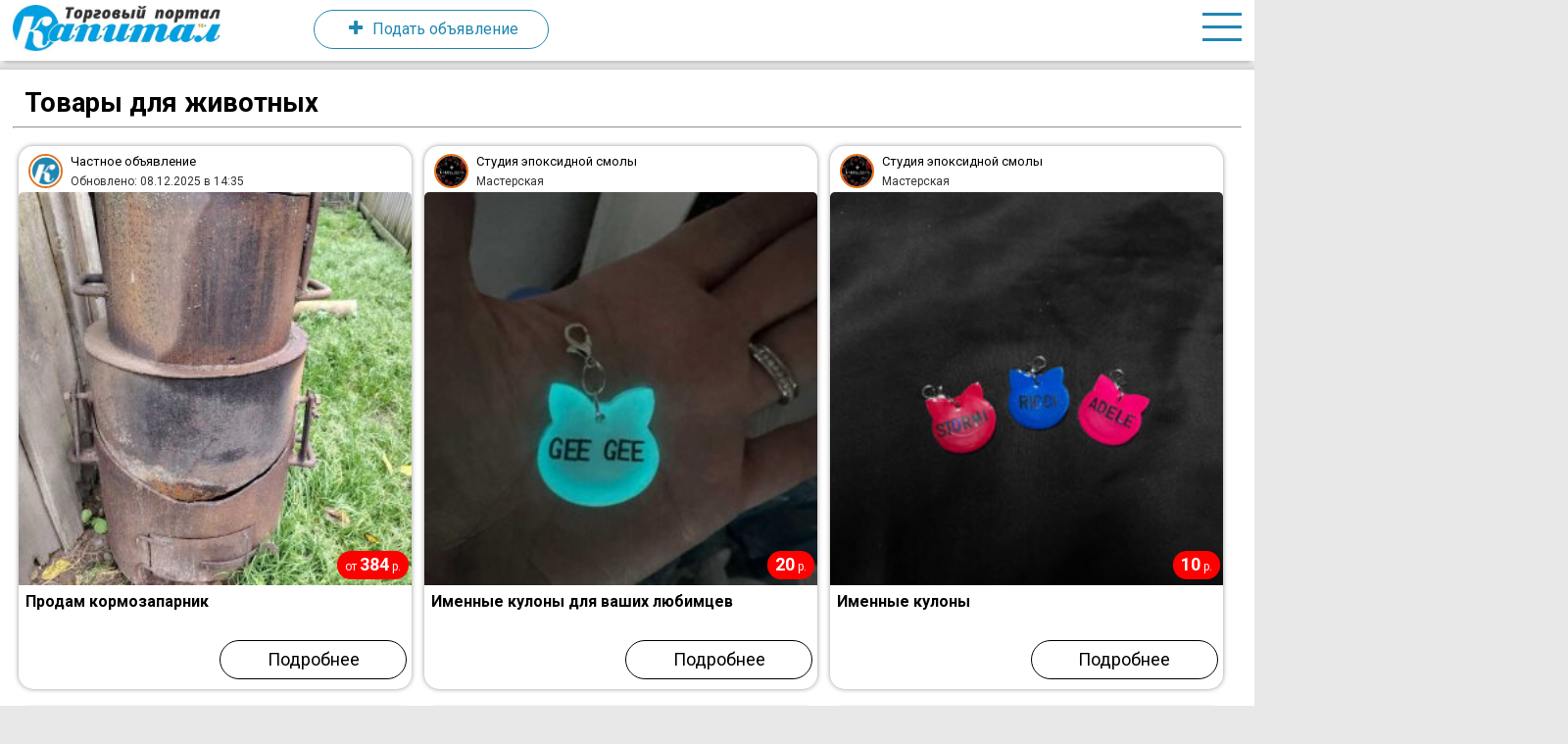

--- FILE ---
content_type: text/html; charset=UTF-8
request_url: https://capital-market.by/kategoriya/zootovary
body_size: 15673
content:
<!DOCTYPE html>
<html lang="ru-RU">
<head>
<meta http-equiv="Content-Type" content="text/html; charset=UTF-8"/>
<meta name="fd820c9f526dbae9781269259eefccab" content="cb1628b114efb0440226b35a0de6309b">	
 




<meta name="viewport" content="width=device-width, initial-scale=1.0, user-scalable=yes">
<meta name="HandheldFriendly" content="true"/>
<meta name="MobileOptimized" content="320"/>   
<link rel="preconnect" href="https://fonts.gstatic.com">

	<link rel='stylesheet' href="https://capital-market.by/content/themes/e-market/style.css?ver=0.7.0.4" type='text/css' media='all' />

  <link rel="stylesheet" data-href="https://fonts.googleapis.com/css2?family=Inter:wght@400;500;600;700;800&amp;display=swap">

<!-- Manifest added by SuperPWA - Progressive Web Apps Plugin For WordPress -->
<link rel="manifest" href="/superpwa-manifest-nginx.json">
<meta name="theme-color" content="#ffffff">
<!-- / SuperPWA.com -->
<meta name='robots' content='index, follow, max-image-preview:large, max-snippet:-1, max-video-preview:-1' />
	<style>img:is([sizes="auto" i], [sizes^="auto," i]) { contain-intrinsic-size: 3000px 1500px }</style>
	
	<!-- This site is optimized with the Yoast SEO plugin v26.3 - https://yoast.com/wordpress/plugins/seo/ -->
	<title>Товары для животных  - Капитал - Торговый портал Слуцка</title>
	<meta name="description" content="Товары и услуги Слуцк. Вся информация в одном месте!" />
	<link rel="canonical" href="https://capital-market.by/kategoriya/zootovary" />
	<meta name="twitter:card" content="summary_large_image" />
	<meta name="twitter:title" content="Актуальные цены, акции и скидки в Слуцке и регионе" />
	<meta name="twitter:description" content="Товары и услуги Слуцк. Вся информация в одном месте!" />
	<meta name="twitter:image" content="https://capital-market.by/content/uploads/2020/11/Kapital-torgovyj-portal-g.-Slutska..jpg" />
	<meta name="twitter:label1" content="Примерное время для чтения" />
	<meta name="twitter:data1" content="1 минута" />
	<script type="application/ld+json" class="yoast-schema-graph">{"@context":"https://schema.org","@graph":[{"@type":"WebPage","@id":"https://capital-market.by/kategoriya","url":"https://capital-market.by/kategoriya","name":"Актуальные цены, акции и скидки в Слуцке и регионе","isPartOf":{"@id":"https://capital-market.by/#website"},"primaryImageOfPage":{"@id":"https://capital-market.by/kategoriya#primaryimage"},"image":{"@id":"https://capital-market.by/kategoriya#primaryimage"},"thumbnailUrl":"https://capital-market.by/content/uploads/2020/11/Kapital-torgovyj-portal-g.-Slutska..jpg","datePublished":"2018-05-24T19:06:41+00:00","dateModified":"2023-06-12T11:24:30+00:00","description":"Товары и услуги Слуцк. Вся информация в одном месте!","breadcrumb":{"@id":"https://capital-market.by/kategoriya#breadcrumb"},"inLanguage":"ru-RU","potentialAction":[{"@type":"ReadAction","target":["https://capital-market.by/kategoriya"]}]},{"@type":"ImageObject","inLanguage":"ru-RU","@id":"https://capital-market.by/kategoriya#primaryimage","url":"https://capital-market.by/content/uploads/2020/11/Kapital-torgovyj-portal-g.-Slutska..jpg","contentUrl":"https://capital-market.by/content/uploads/2020/11/Kapital-torgovyj-portal-g.-Slutska..jpg","width":1200,"height":800},{"@type":"BreadcrumbList","@id":"https://capital-market.by/kategoriya#breadcrumb","itemListElement":[{"@type":"ListItem","position":1,"name":"Главная страница","item":"https://capital-market.by/"},{"@type":"ListItem","position":2,"name":"Категория объявления"}]},{"@type":"WebSite","@id":"https://capital-market.by/#website","url":"https://capital-market.by/","name":"Капитал - Торговый портал Слуцка","description":"Товары, услуги и цены в Слуцке","publisher":{"@id":"https://capital-market.by/#organization"},"potentialAction":[{"@type":"SearchAction","target":{"@type":"EntryPoint","urlTemplate":"https://capital-market.by/?s={search_term_string}"},"query-input":{"@type":"PropertyValueSpecification","valueRequired":true,"valueName":"search_term_string"}}],"inLanguage":"ru-RU"},{"@type":"Organization","@id":"https://capital-market.by/#organization","name":"Капитал","url":"https://capital-market.by/","logo":{"@type":"ImageObject","inLanguage":"ru-RU","@id":"https://capital-market.by/#/schema/logo/image/","url":"https://capital-market.by/content/uploads/2019/09/capital-market-logo.png?v=1684695888","contentUrl":"https://capital-market.by/content/uploads/2019/09/capital-market-logo.png?v=1684695888","width":500,"height":108,"caption":"Капитал"},"image":{"@id":"https://capital-market.by/#/schema/logo/image/"}}]}</script>
	<!-- / Yoast SEO plugin. -->


<link rel='dns-prefetch' href='//fonts.googleapis.com' />
<script type="text/javascript">
/* <![CDATA[ */
window._wpemojiSettings = {"baseUrl":"https:\/\/s.w.org\/images\/core\/emoji\/16.0.1\/72x72\/","ext":".png","svgUrl":"https:\/\/s.w.org\/images\/core\/emoji\/16.0.1\/svg\/","svgExt":".svg","source":{"concatemoji":"https:\/\/capital-market.by\/wp-includes\/js\/wp-emoji-release.min.js?ver=6.8.3"}};
/*! This file is auto-generated */
!function(s,n){var o,i,e;function c(e){try{var t={supportTests:e,timestamp:(new Date).valueOf()};sessionStorage.setItem(o,JSON.stringify(t))}catch(e){}}function p(e,t,n){e.clearRect(0,0,e.canvas.width,e.canvas.height),e.fillText(t,0,0);var t=new Uint32Array(e.getImageData(0,0,e.canvas.width,e.canvas.height).data),a=(e.clearRect(0,0,e.canvas.width,e.canvas.height),e.fillText(n,0,0),new Uint32Array(e.getImageData(0,0,e.canvas.width,e.canvas.height).data));return t.every(function(e,t){return e===a[t]})}function u(e,t){e.clearRect(0,0,e.canvas.width,e.canvas.height),e.fillText(t,0,0);for(var n=e.getImageData(16,16,1,1),a=0;a<n.data.length;a++)if(0!==n.data[a])return!1;return!0}function f(e,t,n,a){switch(t){case"flag":return n(e,"\ud83c\udff3\ufe0f\u200d\u26a7\ufe0f","\ud83c\udff3\ufe0f\u200b\u26a7\ufe0f")?!1:!n(e,"\ud83c\udde8\ud83c\uddf6","\ud83c\udde8\u200b\ud83c\uddf6")&&!n(e,"\ud83c\udff4\udb40\udc67\udb40\udc62\udb40\udc65\udb40\udc6e\udb40\udc67\udb40\udc7f","\ud83c\udff4\u200b\udb40\udc67\u200b\udb40\udc62\u200b\udb40\udc65\u200b\udb40\udc6e\u200b\udb40\udc67\u200b\udb40\udc7f");case"emoji":return!a(e,"\ud83e\udedf")}return!1}function g(e,t,n,a){var r="undefined"!=typeof WorkerGlobalScope&&self instanceof WorkerGlobalScope?new OffscreenCanvas(300,150):s.createElement("canvas"),o=r.getContext("2d",{willReadFrequently:!0}),i=(o.textBaseline="top",o.font="600 32px Arial",{});return e.forEach(function(e){i[e]=t(o,e,n,a)}),i}function t(e){var t=s.createElement("script");t.src=e,t.defer=!0,s.head.appendChild(t)}"undefined"!=typeof Promise&&(o="wpEmojiSettingsSupports",i=["flag","emoji"],n.supports={everything:!0,everythingExceptFlag:!0},e=new Promise(function(e){s.addEventListener("DOMContentLoaded",e,{once:!0})}),new Promise(function(t){var n=function(){try{var e=JSON.parse(sessionStorage.getItem(o));if("object"==typeof e&&"number"==typeof e.timestamp&&(new Date).valueOf()<e.timestamp+604800&&"object"==typeof e.supportTests)return e.supportTests}catch(e){}return null}();if(!n){if("undefined"!=typeof Worker&&"undefined"!=typeof OffscreenCanvas&&"undefined"!=typeof URL&&URL.createObjectURL&&"undefined"!=typeof Blob)try{var e="postMessage("+g.toString()+"("+[JSON.stringify(i),f.toString(),p.toString(),u.toString()].join(",")+"));",a=new Blob([e],{type:"text/javascript"}),r=new Worker(URL.createObjectURL(a),{name:"wpTestEmojiSupports"});return void(r.onmessage=function(e){c(n=e.data),r.terminate(),t(n)})}catch(e){}c(n=g(i,f,p,u))}t(n)}).then(function(e){for(var t in e)n.supports[t]=e[t],n.supports.everything=n.supports.everything&&n.supports[t],"flag"!==t&&(n.supports.everythingExceptFlag=n.supports.everythingExceptFlag&&n.supports[t]);n.supports.everythingExceptFlag=n.supports.everythingExceptFlag&&!n.supports.flag,n.DOMReady=!1,n.readyCallback=function(){n.DOMReady=!0}}).then(function(){return e}).then(function(){var e;n.supports.everything||(n.readyCallback(),(e=n.source||{}).concatemoji?t(e.concatemoji):e.wpemoji&&e.twemoji&&(t(e.twemoji),t(e.wpemoji)))}))}((window,document),window._wpemojiSettings);
/* ]]> */
</script>
<link rel='stylesheet' id='dashicons-css' href='https://capital-market.by/wp-includes/css/dashicons.min.css?ver=6.8.3' type='text/css' media='all' />
<link rel='stylesheet' id='post-views-counter-frontend-css' href='https://capital-market.by/content/plugins/post-views-counter/css/frontend.min.css?ver=1.5.7' type='text/css' media='all' />
<style id='wp-emoji-styles-inline-css' type='text/css'>

	img.wp-smiley, img.emoji {
		display: inline !important;
		border: none !important;
		box-shadow: none !important;
		height: 1em !important;
		width: 1em !important;
		margin: 0 0.07em !important;
		vertical-align: -0.1em !important;
		background: none !important;
		padding: 0 !important;
	}
</style>
<link rel='stylesheet' id='wp-block-library-css' href='https://capital-market.by/wp-includes/css/dist/block-library/style.min.css?ver=6.8.3' type='text/css' media='all' />
<style id='classic-theme-styles-inline-css' type='text/css'>
/*! This file is auto-generated */
.wp-block-button__link{color:#fff;background-color:#32373c;border-radius:9999px;box-shadow:none;text-decoration:none;padding:calc(.667em + 2px) calc(1.333em + 2px);font-size:1.125em}.wp-block-file__button{background:#32373c;color:#fff;text-decoration:none}
</style>
<style id='global-styles-inline-css' type='text/css'>
:root{--wp--preset--aspect-ratio--square: 1;--wp--preset--aspect-ratio--4-3: 4/3;--wp--preset--aspect-ratio--3-4: 3/4;--wp--preset--aspect-ratio--3-2: 3/2;--wp--preset--aspect-ratio--2-3: 2/3;--wp--preset--aspect-ratio--16-9: 16/9;--wp--preset--aspect-ratio--9-16: 9/16;--wp--preset--color--black: #000000;--wp--preset--color--cyan-bluish-gray: #abb8c3;--wp--preset--color--white: #ffffff;--wp--preset--color--pale-pink: #f78da7;--wp--preset--color--vivid-red: #cf2e2e;--wp--preset--color--luminous-vivid-orange: #ff6900;--wp--preset--color--luminous-vivid-amber: #fcb900;--wp--preset--color--light-green-cyan: #7bdcb5;--wp--preset--color--vivid-green-cyan: #00d084;--wp--preset--color--pale-cyan-blue: #8ed1fc;--wp--preset--color--vivid-cyan-blue: #0693e3;--wp--preset--color--vivid-purple: #9b51e0;--wp--preset--gradient--vivid-cyan-blue-to-vivid-purple: linear-gradient(135deg,rgba(6,147,227,1) 0%,rgb(155,81,224) 100%);--wp--preset--gradient--light-green-cyan-to-vivid-green-cyan: linear-gradient(135deg,rgb(122,220,180) 0%,rgb(0,208,130) 100%);--wp--preset--gradient--luminous-vivid-amber-to-luminous-vivid-orange: linear-gradient(135deg,rgba(252,185,0,1) 0%,rgba(255,105,0,1) 100%);--wp--preset--gradient--luminous-vivid-orange-to-vivid-red: linear-gradient(135deg,rgba(255,105,0,1) 0%,rgb(207,46,46) 100%);--wp--preset--gradient--very-light-gray-to-cyan-bluish-gray: linear-gradient(135deg,rgb(238,238,238) 0%,rgb(169,184,195) 100%);--wp--preset--gradient--cool-to-warm-spectrum: linear-gradient(135deg,rgb(74,234,220) 0%,rgb(151,120,209) 20%,rgb(207,42,186) 40%,rgb(238,44,130) 60%,rgb(251,105,98) 80%,rgb(254,248,76) 100%);--wp--preset--gradient--blush-light-purple: linear-gradient(135deg,rgb(255,206,236) 0%,rgb(152,150,240) 100%);--wp--preset--gradient--blush-bordeaux: linear-gradient(135deg,rgb(254,205,165) 0%,rgb(254,45,45) 50%,rgb(107,0,62) 100%);--wp--preset--gradient--luminous-dusk: linear-gradient(135deg,rgb(255,203,112) 0%,rgb(199,81,192) 50%,rgb(65,88,208) 100%);--wp--preset--gradient--pale-ocean: linear-gradient(135deg,rgb(255,245,203) 0%,rgb(182,227,212) 50%,rgb(51,167,181) 100%);--wp--preset--gradient--electric-grass: linear-gradient(135deg,rgb(202,248,128) 0%,rgb(113,206,126) 100%);--wp--preset--gradient--midnight: linear-gradient(135deg,rgb(2,3,129) 0%,rgb(40,116,252) 100%);--wp--preset--font-size--small: 13px;--wp--preset--font-size--medium: 20px;--wp--preset--font-size--large: 36px;--wp--preset--font-size--x-large: 42px;--wp--preset--spacing--20: 0.44rem;--wp--preset--spacing--30: 0.67rem;--wp--preset--spacing--40: 1rem;--wp--preset--spacing--50: 1.5rem;--wp--preset--spacing--60: 2.25rem;--wp--preset--spacing--70: 3.38rem;--wp--preset--spacing--80: 5.06rem;--wp--preset--shadow--natural: 6px 6px 9px rgba(0, 0, 0, 0.2);--wp--preset--shadow--deep: 12px 12px 50px rgba(0, 0, 0, 0.4);--wp--preset--shadow--sharp: 6px 6px 0px rgba(0, 0, 0, 0.2);--wp--preset--shadow--outlined: 6px 6px 0px -3px rgba(255, 255, 255, 1), 6px 6px rgba(0, 0, 0, 1);--wp--preset--shadow--crisp: 6px 6px 0px rgba(0, 0, 0, 1);}:where(.is-layout-flex){gap: 0.5em;}:where(.is-layout-grid){gap: 0.5em;}body .is-layout-flex{display: flex;}.is-layout-flex{flex-wrap: wrap;align-items: center;}.is-layout-flex > :is(*, div){margin: 0;}body .is-layout-grid{display: grid;}.is-layout-grid > :is(*, div){margin: 0;}:where(.wp-block-columns.is-layout-flex){gap: 2em;}:where(.wp-block-columns.is-layout-grid){gap: 2em;}:where(.wp-block-post-template.is-layout-flex){gap: 1.25em;}:where(.wp-block-post-template.is-layout-grid){gap: 1.25em;}.has-black-color{color: var(--wp--preset--color--black) !important;}.has-cyan-bluish-gray-color{color: var(--wp--preset--color--cyan-bluish-gray) !important;}.has-white-color{color: var(--wp--preset--color--white) !important;}.has-pale-pink-color{color: var(--wp--preset--color--pale-pink) !important;}.has-vivid-red-color{color: var(--wp--preset--color--vivid-red) !important;}.has-luminous-vivid-orange-color{color: var(--wp--preset--color--luminous-vivid-orange) !important;}.has-luminous-vivid-amber-color{color: var(--wp--preset--color--luminous-vivid-amber) !important;}.has-light-green-cyan-color{color: var(--wp--preset--color--light-green-cyan) !important;}.has-vivid-green-cyan-color{color: var(--wp--preset--color--vivid-green-cyan) !important;}.has-pale-cyan-blue-color{color: var(--wp--preset--color--pale-cyan-blue) !important;}.has-vivid-cyan-blue-color{color: var(--wp--preset--color--vivid-cyan-blue) !important;}.has-vivid-purple-color{color: var(--wp--preset--color--vivid-purple) !important;}.has-black-background-color{background-color: var(--wp--preset--color--black) !important;}.has-cyan-bluish-gray-background-color{background-color: var(--wp--preset--color--cyan-bluish-gray) !important;}.has-white-background-color{background-color: var(--wp--preset--color--white) !important;}.has-pale-pink-background-color{background-color: var(--wp--preset--color--pale-pink) !important;}.has-vivid-red-background-color{background-color: var(--wp--preset--color--vivid-red) !important;}.has-luminous-vivid-orange-background-color{background-color: var(--wp--preset--color--luminous-vivid-orange) !important;}.has-luminous-vivid-amber-background-color{background-color: var(--wp--preset--color--luminous-vivid-amber) !important;}.has-light-green-cyan-background-color{background-color: var(--wp--preset--color--light-green-cyan) !important;}.has-vivid-green-cyan-background-color{background-color: var(--wp--preset--color--vivid-green-cyan) !important;}.has-pale-cyan-blue-background-color{background-color: var(--wp--preset--color--pale-cyan-blue) !important;}.has-vivid-cyan-blue-background-color{background-color: var(--wp--preset--color--vivid-cyan-blue) !important;}.has-vivid-purple-background-color{background-color: var(--wp--preset--color--vivid-purple) !important;}.has-black-border-color{border-color: var(--wp--preset--color--black) !important;}.has-cyan-bluish-gray-border-color{border-color: var(--wp--preset--color--cyan-bluish-gray) !important;}.has-white-border-color{border-color: var(--wp--preset--color--white) !important;}.has-pale-pink-border-color{border-color: var(--wp--preset--color--pale-pink) !important;}.has-vivid-red-border-color{border-color: var(--wp--preset--color--vivid-red) !important;}.has-luminous-vivid-orange-border-color{border-color: var(--wp--preset--color--luminous-vivid-orange) !important;}.has-luminous-vivid-amber-border-color{border-color: var(--wp--preset--color--luminous-vivid-amber) !important;}.has-light-green-cyan-border-color{border-color: var(--wp--preset--color--light-green-cyan) !important;}.has-vivid-green-cyan-border-color{border-color: var(--wp--preset--color--vivid-green-cyan) !important;}.has-pale-cyan-blue-border-color{border-color: var(--wp--preset--color--pale-cyan-blue) !important;}.has-vivid-cyan-blue-border-color{border-color: var(--wp--preset--color--vivid-cyan-blue) !important;}.has-vivid-purple-border-color{border-color: var(--wp--preset--color--vivid-purple) !important;}.has-vivid-cyan-blue-to-vivid-purple-gradient-background{background: var(--wp--preset--gradient--vivid-cyan-blue-to-vivid-purple) !important;}.has-light-green-cyan-to-vivid-green-cyan-gradient-background{background: var(--wp--preset--gradient--light-green-cyan-to-vivid-green-cyan) !important;}.has-luminous-vivid-amber-to-luminous-vivid-orange-gradient-background{background: var(--wp--preset--gradient--luminous-vivid-amber-to-luminous-vivid-orange) !important;}.has-luminous-vivid-orange-to-vivid-red-gradient-background{background: var(--wp--preset--gradient--luminous-vivid-orange-to-vivid-red) !important;}.has-very-light-gray-to-cyan-bluish-gray-gradient-background{background: var(--wp--preset--gradient--very-light-gray-to-cyan-bluish-gray) !important;}.has-cool-to-warm-spectrum-gradient-background{background: var(--wp--preset--gradient--cool-to-warm-spectrum) !important;}.has-blush-light-purple-gradient-background{background: var(--wp--preset--gradient--blush-light-purple) !important;}.has-blush-bordeaux-gradient-background{background: var(--wp--preset--gradient--blush-bordeaux) !important;}.has-luminous-dusk-gradient-background{background: var(--wp--preset--gradient--luminous-dusk) !important;}.has-pale-ocean-gradient-background{background: var(--wp--preset--gradient--pale-ocean) !important;}.has-electric-grass-gradient-background{background: var(--wp--preset--gradient--electric-grass) !important;}.has-midnight-gradient-background{background: var(--wp--preset--gradient--midnight) !important;}.has-small-font-size{font-size: var(--wp--preset--font-size--small) !important;}.has-medium-font-size{font-size: var(--wp--preset--font-size--medium) !important;}.has-large-font-size{font-size: var(--wp--preset--font-size--large) !important;}.has-x-large-font-size{font-size: var(--wp--preset--font-size--x-large) !important;}
:where(.wp-block-post-template.is-layout-flex){gap: 1.25em;}:where(.wp-block-post-template.is-layout-grid){gap: 1.25em;}
:where(.wp-block-columns.is-layout-flex){gap: 2em;}:where(.wp-block-columns.is-layout-grid){gap: 2em;}
:root :where(.wp-block-pullquote){font-size: 1.5em;line-height: 1.6;}
</style>
<link rel='stylesheet' id='contact-form-7-css' href='https://capital-market.by/content/plugins/contact-form-7/includes/css/styles.css?ver=6.1.3' type='text/css' media='all' />
<link rel='stylesheet' id='wp-post-modal-css' href='https://capital-market.by/content/plugins/wp-post-modal/public/css/wp-post-modal-public.css?ver=1.0.0' type='text/css' media='all' />
<link rel='stylesheet' id='wrcptfront-css' href='https://capital-market.by/content/plugins/wrc-pricing-tables/assets/css/wrcpt-front.css?ver=2.5' type='text/css' media='all' />
<link rel='stylesheet' id='googleFonts-css' href='//fonts.googleapis.com/css2?family=Roboto%3Awght%40400%3B700&#038;display=swap&#038;ver=2.5' type='text/css' media='all' />
<script type="text/javascript" src="https://capital-market.by/wp-includes/js/jquery/jquery.min.js?ver=3.7.1" id="jquery-core-js"></script>
<script type="text/javascript" src="https://capital-market.by/wp-includes/js/jquery/jquery-migrate.min.js?ver=3.4.1" id="jquery-migrate-js"></script>
<script type="text/javascript" id="wp-post-modal-js-extra">
/* <![CDATA[ */
var fromPHP = {"pluginUrl":"https:\/\/capital-market.by\/content\/plugins\/wp-post-modal\/public\/","breakpoint":"0","styled":"1","disableScrolling":"1","loader":"1","ajax_url":"https:\/\/capital-market.by\/wp-admin\/admin-ajax.php","siteUrl":"https:\/\/capital-market.by","restMethod":"","iframe":"","urlState":"1","containerID":"#modal-ready","modalLinkClass":"modal-link","isAdmin":"","customizing":""};
/* ]]> */
</script>
<script type="text/javascript" src="https://capital-market.by/content/plugins/wp-post-modal/public/js/wp-post-modal-public.js?ver=1.0.0" id="wp-post-modal-js"></script>
<link rel="https://api.w.org/" href="https://capital-market.by/wp-json/" /><link rel="alternate" title="JSON" type="application/json" href="https://capital-market.by/wp-json/wp/v2/pages/9" /><link rel="EditURI" type="application/rsd+xml" title="RSD" href="https://capital-market.by/xmlrpc.php?rsd" />
<meta name="generator" content="WordPress 6.8.3" />
<link rel='shortlink' href='https://capital-market.by/?p=9' />
<link rel="alternate" title="oEmbed (JSON)" type="application/json+oembed" href="https://capital-market.by/wp-json/oembed/1.0/embed?url=https%3A%2F%2Fcapital-market.by%2Fkategoriya" />
<link rel="alternate" title="oEmbed (XML)" type="text/xml+oembed" href="https://capital-market.by/wp-json/oembed/1.0/embed?url=https%3A%2F%2Fcapital-market.by%2Fkategoriya&#038;format=xml" />
<meta name="viewport" content="width=device-width, initial-scale=1, maximum-scale=1"><link rel="icon" href="https://capital-market.by/content/uploads/2018/05/cropped-icon-32x32.png" sizes="32x32" />
<link rel="icon" href="https://capital-market.by/content/uploads/2018/05/cropped-icon-192x192.png" sizes="192x192" />
<link rel="apple-touch-icon" href="https://capital-market.by/content/uploads/2018/05/cropped-icon-180x180.png" />
<meta name="msapplication-TileImage" content="https://capital-market.by/content/uploads/2018/05/cropped-icon-270x270.png" />



<meta property="og:locale" content="ru_RU" />
<meta property="og:type" content="article" />
<meta property="og:title" content='Товары для животных - Торговый портал Слуцка - Капитал"' />
 <meta property="og:description" content='' />


  <meta property="og:image" content="https://capital-market.by/content/themes/e-market/img/k.jpg" />
  <link rel="image_src" href="https://capital-market.by/content/themes/e-market/img/k.jpg"/>
  <meta property="og:site_name" content='Капитал Слуцк' />
  <meta property="og:url" content="" />

<meta name="twitter:card" content="summary_large_image" />
  <meta name="twitter:title" content='Товары для животных - Торговый портал Слуцка - Капитал"' />
  <meta name="twitter:image" content='https://capital-market.by/content/themes/e-market/img/k.jpg' />

  <meta name="verify-admitad" content="426ef6e5fb" />
  <meta name="yandex-verification" content="6c2e488cba0c017f" />
<link rel="apple-touch-icon" sizes="180x180" href="/apple-touch-icon.png">
<link rel="icon" type="image/png" sizes="32x32" href="/favicon-32x32.png">
<link rel="icon" type="image/png" sizes="16x16" href="/favicon-16x16.png">



<script>
function toggleFunction(x) {
  x.classList.toggle("change");
}
</script>

<script src="https://yastatic.net/share2/share.js" async></script>

</head>
<body class=" customize-support">
  <div class=header-bg></div>
  <div class="site-wrapper">
<header>
<div class="logo"><a href="/" title="Бесплатные объявления в Слуцке"><img alt="Капитал Слуцк" src="https://capital-market.by/content/themes/e-market/img/kapital.jpg"></a>
      </div>       



<a class="desktop js-open-modal" href="#" data-modal="modal_add_new_item" ><div id="add-button"><i class="f-icon icon-plus">&#xe822;</i> <span class="text">Подать <span class="large-desktop" >объявление</span></span></div></a>
      
<div id="menu-toggle"  onclick="toggleFunction(this)"><div class="bar1"></div>
  <div class="bar2"></div>
  <div class="bar3"></div></div>

<div class="header-user-login mobile"><a rel="nofollow" href="https://capital-market.by/vhod">Вход</a></span></div>






</header>

<div id='margin-block'></div>






<div class="sidebar" style="top: -1300px;">
  <div class="sidebar-wrapper">
    <span class="sidebar-title">

    </span>





<nav >

    
                 <div class="menu-main-menu-container"><ul id="menu-main-menu" class="main-menu"><li id="menu-item-46420" class="menu-item menu-item-type-custom menu-item-object-custom menu-item-home menu-item-46420"><a href="https://capital-market.by">На главную</a></li>
<li id="menu-item-46419" class="menu-item menu-item-type-custom menu-item-object-custom menu-item-46419"><a href="https://capital-market.by/new">+ Подать объявление</a></li>
<li id="menu-item-31970" class="menu-item menu-item-type-custom menu-item-object-custom menu-item-has-children menu-item-31970"><a href="#">Справочник ▼</a>
<ul class="sub-menu">
	<li id="menu-item-28770" class="menu-item menu-item-type-taxonomy menu-item-object-catalog menu-item-28770"><a href="https://capital-market.by/catalog/avto">Авто</a></li>
	<li id="menu-item-28773" class="menu-item menu-item-type-taxonomy menu-item-object-catalog menu-item-28773"><a href="https://capital-market.by/catalog/bytovye-uslugi">Бытовые услуги</a></li>
	<li id="menu-item-28771" class="menu-item menu-item-type-taxonomy menu-item-object-catalog menu-item-28771"><a href="https://capital-market.by/catalog/bytovaya-tehnika">Бытовая техника и электроника</a></li>
	<li id="menu-item-29431" class="menu-item menu-item-type-taxonomy menu-item-object-catalog menu-item-29431"><a href="https://capital-market.by/catalog/dlya-domashnih-zhivotnyh">Для домашних животных</a></li>
	<li id="menu-item-28774" class="menu-item menu-item-type-taxonomy menu-item-object-catalog menu-item-28774"><a href="https://capital-market.by/catalog/eda">Кафе, рестораны и т.д.</a></li>
	<li id="menu-item-28772" class="menu-item menu-item-type-taxonomy menu-item-object-catalog menu-item-28772"><a href="https://capital-market.by/catalog/bytovaya-himiya-kosmetika-parfyumeriya">Бытовая химия, косметика</a></li>
	<li id="menu-item-28775" class="menu-item menu-item-type-taxonomy menu-item-object-catalog menu-item-28775"><a href="https://capital-market.by/catalog/kantselyarskie-tovary">Канцелярские товары</a></li>
	<li id="menu-item-28939" class="menu-item menu-item-type-taxonomy menu-item-object-catalog menu-item-28939"><a href="https://capital-market.by/catalog/lombardy">Ломбарды, комиссионки&#8230;</a></li>
	<li id="menu-item-28929" class="menu-item menu-item-type-taxonomy menu-item-object-catalog menu-item-28929"><a href="https://capital-market.by/catalog/salony-krasoty-parikmaherskie">Мастера красоты</a></li>
	<li id="menu-item-28777" class="menu-item menu-item-type-taxonomy menu-item-object-catalog menu-item-28777"><a href="https://capital-market.by/catalog/mebel-i-interer">Мебель, интерьер</a></li>
	<li id="menu-item-28778" class="menu-item menu-item-type-taxonomy menu-item-object-catalog menu-item-28778"><a href="https://capital-market.by/catalog/moda-i-stil">Мода и стиль</a></li>
	<li id="menu-item-28779" class="menu-item menu-item-type-taxonomy menu-item-object-catalog menu-item-28779"><a href="https://capital-market.by/catalog/nedvizhimost">Недвижимость</a></li>
	<li id="menu-item-29135" class="menu-item menu-item-type-taxonomy menu-item-object-catalog menu-item-29135"><a href="https://capital-market.by/catalog/obrazovanie-i-razvitie">Образование и развитие</a></li>
	<li id="menu-item-28780" class="menu-item menu-item-type-taxonomy menu-item-object-catalog menu-item-28780"><a href="https://capital-market.by/catalog/otdyh-i-razvlecheniya">Отдых, туризм и развлечения</a></li>
	<li id="menu-item-28964" class="menu-item menu-item-type-taxonomy menu-item-object-catalog menu-item-28964"><a href="https://capital-market.by/catalog/prazdniki">Праздники</a></li>
	<li id="menu-item-29156" class="menu-item menu-item-type-taxonomy menu-item-object-catalog menu-item-29156"><a href="https://capital-market.by/catalog/remeslenniki">Ремесленники</a></li>
	<li id="menu-item-28782" class="menu-item menu-item-type-taxonomy menu-item-object-catalog menu-item-28782"><a href="https://capital-market.by/catalog/strojka-i-remont">Стройка и ремонт</a></li>
	<li id="menu-item-28781" class="menu-item menu-item-type-taxonomy menu-item-object-catalog menu-item-28781"><a href="https://capital-market.by/catalog/sport">Спорт</a></li>
	<li id="menu-item-28783" class="menu-item menu-item-type-taxonomy menu-item-object-catalog menu-item-28783"><a href="https://capital-market.by/catalog/tovary-dlya-doma">Товары для дома</a></li>
	<li id="menu-item-28784" class="menu-item menu-item-type-taxonomy menu-item-object-catalog menu-item-28784"><a href="https://capital-market.by/catalog/finansy">Финансы</a></li>
	<li id="menu-item-28769" class="menu-item menu-item-type-taxonomy menu-item-object-catalog menu-item-28769"><a href="https://capital-market.by/catalog/b2b">B2b</a></li>
</ul>
</li>
<li id="menu-item-33909" class="menu-item menu-item-type-custom menu-item-object-custom menu-item-33909"><a href="https://capital-market.by/id/favorable">Реклама на сайте</a></li>
<li id="menu-item-25882" class="menu-item menu-item-type-custom menu-item-object-custom menu-item-25882"><a href="https://invite.viber.com/?g2=AQAGIWlV4alucEzlsZ%2F7JP341okCYpCUayu%2B0J8eqVAhNv5PYu54D8%2Bh6BD33fG%2B&#038;lang=ru">Объявления в Viber</a></li>
<li id="menu-item-25883" class="menu-item menu-item-type-custom menu-item-object-custom menu-item-25883"><a href="https://t.me/slutskexpress">Объявления в Telegram</a></li>
<li id="menu-item-61376" class="menu-item menu-item-type-custom menu-item-object-custom menu-item-61376"><a href="https://vk.com/slutsk_capital"><svg xmlns="http://www.w3.org/2000/svg" viewBox="0 0 448 512"><!--!Font Awesome Free 6.7.2 by @fontawesome - https://fontawesome.com License - https://fontawesome.com/license/free Copyright 2025 Fonticons, Inc.--><path d="M31.5 63.5C0 95 0 145.7 0 247V265C0 366.3 0 417 31.5 448.5C63 480 113.7 480 215 480H233C334.3 480 385 480 416.5 448.5C448 417 448 366.3 448 265V247C448 145.7 448 95 416.5 63.5C385 32 334.3 32 233 32H215C113.7 32 63 32 31.5 63.5zM75.6 168.3H126.7C128.4 253.8 166.1 290 196 297.4V168.3H244.2V242C273.7 238.8 304.6 205.2 315.1 168.3H363.3C359.3 187.4 351.5 205.6 340.2 221.6C328.9 237.6 314.5 251.1 297.7 261.2C316.4 270.5 332.9 283.6 346.1 299.8C359.4 315.9 369 334.6 374.5 354.7H321.4C316.6 337.3 306.6 321.6 292.9 309.8C279.1 297.9 262.2 290.4 244.2 288.1V354.7H238.4C136.3 354.7 78 284.7 75.6 168.3z"/></svg> vk.com/slutsk_capital</a></li>
<li id="menu-item-61377" class="menu-item menu-item-type-custom menu-item-object-custom menu-item-61377"><a href="https://ok.ru/capitalmarket"><svg xmlns="http://www.w3.org/2000/svg" viewBox="0 0 448 512"><!--!Font Awesome Free 6.7.2 by @fontawesome - https://fontawesome.com License - https://fontawesome.com/license/free Copyright 2025 Fonticons, Inc.--><path d="M224 137.1a39.9 39.9 0 1 0 0 79.7 39.9 39.9 0 1 0 0-79.7zM384 32H64C28.7 32 0 60.7 0 96V416c0 35.3 28.7 64 64 64H384c35.3 0 64-28.7 64-64V96c0-35.3-28.7-64-64-64zM224 95.9A81 81 0 1 1 224 258a81 81 0 1 1 0-162.1zm59.3 168.3c16.8-13.2 29.5-5.5 34.1 3.6c7.8 16-1.1 23.7-21.5 37c-17.1 10.9-40.7 15.2-56.2 16.8l13 12.9 47.7 47.7c17.4 17.9-11 45.8-28.6 28.6c-12-12.2-29.5-29.7-47.7-47.9l0 0-47.7 47.9c-17.7 17.2-46-11-28.4-28.6c3.7-3.7 7.9-7.9 12.5-12.5c10.4-10.4 22.6-22.7 35.2-35.2l12.9-12.9c-15.4-1.6-39.3-5.7-56.6-16.8c-20.3-13.3-29.3-20.9-21.4-37c4.6-9.1 17.3-16.8 34.1-3.6c0 0 22.7 18 59.3 18s59.3-18 59.3-18z"/></svg> ok.ru/capitalmarket</a></li>
<li id="menu-item-61378" class="menu-item menu-item-type-custom menu-item-object-custom menu-item-61378"><a href="https://www.instagram.com/capital_slutsk"><svg xmlns="http://www.w3.org/2000/svg" viewBox="0 0 448 512"><!--!Font Awesome Free 6.7.2 by @fontawesome - https://fontawesome.com License - https://fontawesome.com/license/free Copyright 2025 Fonticons, Inc.--><path d="M194.4 211.7a53.3 53.3 0 1 0 59.3 88.7 53.3 53.3 0 1 0 -59.3-88.7zm142.3-68.4c-5.2-5.2-11.5-9.3-18.4-12c-18.1-7.1-57.6-6.8-83.1-6.5c-4.1 0-7.9 .1-11.2 .1c-3.3 0-7.2 0-11.4-.1c-25.5-.3-64.8-.7-82.9 6.5c-6.9 2.7-13.1 6.8-18.4 12s-9.3 11.5-12 18.4c-7.1 18.1-6.7 57.7-6.5 83.2c0 4.1 .1 7.9 .1 11.1s0 7-.1 11.1c-.2 25.5-.6 65.1 6.5 83.2c2.7 6.9 6.8 13.1 12 18.4s11.5 9.3 18.4 12c18.1 7.1 57.6 6.8 83.1 6.5c4.1 0 7.9-.1 11.2-.1c3.3 0 7.2 0 11.4 .1c25.5 .3 64.8 .7 82.9-6.5c6.9-2.7 13.1-6.8 18.4-12s9.3-11.5 12-18.4c7.2-18 6.8-57.4 6.5-83c0-4.2-.1-8.1-.1-11.4s0-7.1 .1-11.4c.3-25.5 .7-64.9-6.5-83l0 0c-2.7-6.9-6.8-13.1-12-18.4zm-67.1 44.5A82 82 0 1 1 178.4 324.2a82 82 0 1 1 91.1-136.4zm29.2-1.3c-3.1-2.1-5.6-5.1-7.1-8.6s-1.8-7.3-1.1-11.1s2.6-7.1 5.2-9.8s6.1-4.5 9.8-5.2s7.6-.4 11.1 1.1s6.5 3.9 8.6 7s3.2 6.8 3.2 10.6c0 2.5-.5 5-1.4 7.3s-2.4 4.4-4.1 6.2s-3.9 3.2-6.2 4.2s-4.8 1.5-7.3 1.5l0 0c-3.8 0-7.5-1.1-10.6-3.2zM448 96c0-35.3-28.7-64-64-64H64C28.7 32 0 60.7 0 96V416c0 35.3 28.7 64 64 64H384c35.3 0 64-28.7 64-64V96zM357 389c-18.7 18.7-41.4 24.6-67 25.9c-26.4 1.5-105.6 1.5-132 0c-25.6-1.3-48.3-7.2-67-25.9s-24.6-41.4-25.8-67c-1.5-26.4-1.5-105.6 0-132c1.3-25.6 7.1-48.3 25.8-67s41.5-24.6 67-25.8c26.4-1.5 105.6-1.5 132 0c25.6 1.3 48.3 7.1 67 25.8s24.6 41.4 25.8 67c1.5 26.3 1.5 105.4 0 131.9c-1.3 25.6-7.1 48.3-25.8 67z"/></svg> instagram.com/capital_slutsk</a></li>
</ul></div>    
  

        </nav>

</div>
</div>


<div class="content-wrapper">
                    
                  <div class="content acadp">
<!-- Kategoriya -->

                     

                           
                                  
<h1>Товары для животных</h1>



<hr>
  




<div class="items-container-cat">
              <ul>
<li class="item-block loop-listing-block">
                <div class="item-seller-info">
<div class="seller-page-img"><img src="https://capital-market.by/favicon-32x32.png"></div>
<div class="seller-page-link" >Частное объявление</div>
<div class="seller-page-type">Обновлено: 08.12.2025 в 14:35 </div>
                  </div>

                         <!-- Image(s) -->
            <a class="js-open-modal" href="#" data-modal="modal_75251_more"  >                    <img class="item-img" src="https://capital-market.by/content/uploads/2025/12/IMG_20251101_094400-300x300.jpg?v=1765146249" alt="Продам кормозапарник"> <!-- Закрывающий тег a вне img -->
                    </a> <!-- Закрывающий тег a после img -->
                
            

                <div class="item-price">от&nbsp;<span>384</span> р.</div>                  <div class="item-title">Продам кормозапарник</div>

<a class="item-more js-open-modal" href="#" data-modal="modal_75251_more"  >Подробнее</a>


     <div class="modal js-modal" id="modal_75251" data-modal="modal_75251_more">    <svg class="modal__cross js-modal-close" xmlns="http://www.w3.org/2000/svg"               viewBox="0 0 24 24"><path d="M23.954 21.03l-9.184-9.095 9.092-9.174-2.832-2.807-9.09 9.179-9.176-9.088-2.81 2.81 9.186 9.105-9.095 9.184 2.81 2.81 9.112-9.192 9.18 9.1z"/></svg>
<div class="modal-header">
   

     <div class="item-seller-info">

<div class="seller-page-img"><img src="https://capital-market.by/favicon-32x32.png"></div>

<div class="seller-page-link" >Частное объявление</div>
<div class="seller-page-type">Обновлено: 08.12.2025 в 14:35 </div>
                  </div>
</div>

<div class="modal-content">
                

                         <!-- Image(s) -->
                    <div class="item-img">
                    <div class="item-modal-swiper-container">
                    <div class="swiper-modal-pagination-fraction"></div>
                    <div class="swiper-wrapper"><div class="swiper-slide"><img src="https://capital-market.by/content/uploads/2025/12/IMG_20251101_094400-600x800.jpg?v=1765146249"  alt="Продам кормозапарник" loading="lazy">
                                    </div><div class="swiper-slide"><img src="https://capital-market.by/content/uploads/2025/12/IMG_20251101_094411-600x800.jpg?v=1765146249"  alt="Продам кормозапарник" loading="lazy">
                                    </div><div class="swiper-slide"><img src="https://capital-market.by/content/uploads/2025/12/IMG_20251101_094432-600x800.jpg?v=1765146250"  alt="Продам кормозапарник" loading="lazy">
                                    </div><div class="swiper-slide"><img src="https://capital-market.by/content/uploads/2025/12/IMG_20251101_094449-600x800.jpg?v=1765146250"  alt="Продам кормозапарник" loading="lazy">
                                    </div><div class="swiper-slide"><img src="https://capital-market.by/content/uploads/2025/12/IMG_20251101_094442-600x800.jpg?v=1765146251"  alt="Продам кормозапарник" loading="lazy">
                                    </div></div>
                        <div class="swiper-pagination"></div>
                    </div>                 
            

                <div class="item-price">от&nbsp;<span>384</span> р.</div>                  <div class="item-title">Продам кормозапарник</div>

                  <div class="item-content"> <p>Продам кормозапарник, хорошее состояние. Торг.</p>

                   <p>Контакты</p><span class="acadp-phone"><i class="f-icon icon-phone color-green">&#xe80f;</i>&nbsp;<a href="tel:+375296548562">+375-29-654-85-62</a> </span>
<div class="modal-item-categories"><i class="f-icon icon-folder">&#xe82d;</i> Категория: <a href="https://capital-market.by/kategoriya/zootovary">Товары для животных</a></div>



<br>

<div class="ya-share2" data-services="vkontakte,odnoklassniki,telegram,viber,whatsapp" data-url="https://capital-market.by/obyavleniya/prodam-25" data-title="Продам кормозапарник - от 384 руб. - Тел.: +375-29-654-85-62" data-description="Частное объявление. Телефон продавца: +375-29-654-85-62" 
      image: "https://capital-market.by/content/uploads/2025/12/IMG_20251101_094400-600x800.jpg?v=1765146249"                                ></div>

                                
  </div>
<br>
<br>
<br>
<br>

</div>
     </div>
              </li>           <li class="item-block home-item-product">

           	<div class="item-seller-info">

            <a class="seller-page-img" href="https://capital-market.by/id/karina_ricci_resin"><img src="https://capital-market.by/content/uploads/2025/03/photo-output-1-150x150.jpg?v=1741352188" alt="Студия эпоксидной смолы " /></a><a class="seller-page-link" href="https://capital-market.by/id/karina_ricci_resin">Студия эпоксидной смолы </a><div class="seller-page-type">Мастерская</div>                  </div>
           
                
                  


                   <a class="js-open-modal" href="#" data-modal="modal_59540_more"  ><img src="https://capital-market.by/content/uploads/2025/03/camphoto_1961743855-300x300.jpeg?v=1741535608" class="item-img"></a>                
                  <div class="item-price"><span>20</span> р.</div>
                  <div class="item-title">Именные кулоны для ваших любимцев</div>

<a class="item-more js-open-modal" href="#" data-modal="modal_59540_more"  >Подробнее</a>



     <div class="modal js-modal" id="modal_59540" data-modal="modal_59540_more">    <svg class="modal__cross js-modal-close" xmlns="http://www.w3.org/2000/svg"               viewBox="0 0 24 24"><path d="M23.954 21.03l-9.184-9.095 9.092-9.174-2.832-2.807-9.09 9.179-9.176-9.088-2.81 2.81 9.186 9.105-9.095 9.184 2.81 2.81 9.112-9.192 9.18 9.1z"/></svg>
<div class="modal-header">
   

     <div class="item-seller-info">

            <a class="seller-page-img" href="https://capital-market.by/id/karina_ricci_resin"><img width="1200" height="832" src="https://capital-market.by/content/uploads/2025/03/photo-output-1.jpg?v=1741352188" class="attachment-woocommerce_gallery_thumbnail size-woocommerce_gallery_thumbnail" alt="" decoding="async" fetchpriority="high" srcset="https://capital-market.by/content/uploads/2025/03/photo-output-1.jpg?v=1741352188 1200w, https://capital-market.by/content/uploads/2025/03/photo-output-1-600x416.jpg?v=1741352188 600w, https://capital-market.by/content/uploads/2025/03/photo-output-1-1024x710.jpg?v=1741352188 1024w, https://capital-market.by/content/uploads/2025/03/photo-output-1-768x532.jpg?v=1741352188 768w" sizes="(max-width: 1200px) 100vw, 1200px" /></a><a class="seller-page-link" href="https://capital-market.by/id/karina_ricci_resin">Студия эпоксидной смолы </a><div class="seller-page-type">Мастерская</div>                  </div>
</div>

<div class="modal-content">
                

                         <!-- Image(s) -->
            <div class="item-img">
<div class="item-modal-swiper-container">
                    <div class="swiper-modal-pagination-fraction"></div>
<div class="swiper-wrapper"><div class="swiper-slide"><div class="swiper-zoom-container"><img src="https://capital-market.by/content/uploads/2025/03/camphoto_1961743855-768x1024.jpeg?v=1741535608" alt="" loading="lazy" /></div></div><div class="swiper-slide"><div class="swiper-zoom-container"><img src="https://capital-market.by/content/uploads/2025/03/camphoto_1118121244-768x576.jpeg?v=1741535616" alt="" loading="lazy" /></div></div></div>

    </div></div>

                <div class="item-price"><span>20</span> р.</div>                  <div class="item-title">Именные кулоны для ваших любимцев</div>


                 <div class="item-content"> <p>Именные кулоны для собак и кошек.<br />
Под заказ, любых цветов, можно светящиеся в темноте.<br />
Есть возможность пересылки</p>

                   <p>Контакты</p><span class="acadp-phone"><i class="f-icon icon-phone color-green">&#xe80f;</i>&nbsp;<a href="tel:+375445152505">+375-44-515-25-05</a> </span>
<div class="modal-item-categories"><i class="f-icon icon-folder">&#xe82d;</i> Категория: <a href="https://capital-market.by/kategoriya/zootovary">Товары для животных</a></div>
<br>
<div class="ya-share2" data-services="vkontakte,odnoklassniki,telegram,viber,whatsapp" data-url="https://capital-market.by/products/imennye-kulony-dlya-vashih-lyubimtsev" data-title="Именные кулоны для ваших любимцев - Цена: 20 руб." data-description=""
                   image: "https://capital-market.by/content/uploads/2025/03/camphoto_1961743855-600x800.jpeg?v=1741535608"</a>                                ></div>

                                
              </div>
<br>

<br>
<br>
<br>

</div>
     </div>             
              </li>           <li class="item-block home-item-product">

           	<div class="item-seller-info">

            <a class="seller-page-img" href="https://capital-market.by/id/karina_ricci_resin"><img src="https://capital-market.by/content/uploads/2025/03/photo-output-1-150x150.jpg?v=1741352188" alt="Студия эпоксидной смолы " /></a><a class="seller-page-link" href="https://capital-market.by/id/karina_ricci_resin">Студия эпоксидной смолы </a><div class="seller-page-type">Мастерская</div>                  </div>
           
                
                  


                   <a class="js-open-modal" href="#" data-modal="modal_59844_more"  ><img src="https://capital-market.by/content/uploads/2025/03/IMG_9765-300x300.jpeg?v=1741779705" class="item-img"></a>                
                  <div class="item-price"><span>10</span> р.</div>
                  <div class="item-title">Именные кулоны</div>

<a class="item-more js-open-modal" href="#" data-modal="modal_59844_more"  >Подробнее</a>



     <div class="modal js-modal" id="modal_59844" data-modal="modal_59844_more">    <svg class="modal__cross js-modal-close" xmlns="http://www.w3.org/2000/svg"               viewBox="0 0 24 24"><path d="M23.954 21.03l-9.184-9.095 9.092-9.174-2.832-2.807-9.09 9.179-9.176-9.088-2.81 2.81 9.186 9.105-9.095 9.184 2.81 2.81 9.112-9.192 9.18 9.1z"/></svg>
<div class="modal-header">
   

     <div class="item-seller-info">

            <a class="seller-page-img" href="https://capital-market.by/id/karina_ricci_resin"><img width="1200" height="832" src="https://capital-market.by/content/uploads/2025/03/photo-output-1.jpg?v=1741352188" class="attachment-woocommerce_gallery_thumbnail size-woocommerce_gallery_thumbnail" alt="" decoding="async" srcset="https://capital-market.by/content/uploads/2025/03/photo-output-1.jpg?v=1741352188 1200w, https://capital-market.by/content/uploads/2025/03/photo-output-1-600x416.jpg?v=1741352188 600w, https://capital-market.by/content/uploads/2025/03/photo-output-1-1024x710.jpg?v=1741352188 1024w, https://capital-market.by/content/uploads/2025/03/photo-output-1-768x532.jpg?v=1741352188 768w" sizes="(max-width: 1200px) 100vw, 1200px" /></a><a class="seller-page-link" href="https://capital-market.by/id/karina_ricci_resin">Студия эпоксидной смолы </a><div class="seller-page-type">Мастерская</div>                  </div>
</div>

<div class="modal-content">
                

                         <!-- Image(s) -->
            <div class="item-img">
<div class="item-modal-swiper-container">
                    <div class="swiper-modal-pagination-fraction"></div>
<div class="swiper-wrapper"><div class="swiper-slide"><div class="swiper-zoom-container"><img src="https://capital-market.by/content/uploads/2025/03/IMG_9765-768x576.jpeg?v=1741779705" alt="" loading="lazy" /></div></div><div class="swiper-slide"><div class="swiper-zoom-container"><img src="https://capital-market.by/content/uploads/2025/03/IMG_9766-768x576.jpeg?v=1741779710" alt="" loading="lazy" /></div></div></div>

    </div></div>

                <div class="item-price"><span>10</span> р.</div>                  <div class="item-title">Именные кулоны</div>


                 <div class="item-content"> <p>Именные кулоны для ваших любимцем. Можно любого цвета. Светящиеся.</p>

                   <p>Контакты</p><span class="acadp-phone"><i class="f-icon icon-phone color-green">&#xe80f;</i>&nbsp;<a href="tel:+375445152505">+375-44-515-25-05</a> </span>
<div class="modal-item-categories"><i class="f-icon icon-folder">&#xe82d;</i> Категория: <a href="https://capital-market.by/kategoriya/zootovary">Товары для животных</a></div>
<br>
<div class="ya-share2" data-services="vkontakte,odnoklassniki,telegram,viber,whatsapp" data-url="https://capital-market.by/products/imennye-kulony" data-title="Именные кулоны - Цена: 10 руб." data-description=""
                   image: "https://capital-market.by/content/uploads/2025/03/IMG_9765-600x450.jpeg?v=1741779705"</a>                                ></div>

                                
              </div>
<br>

<br>
<br>
<br>

</div>
     </div>             
              </li><li class="item-block loop-listing-block">
                <div class="item-seller-info">
<div class="seller-page-img"><img src="https://capital-market.by/favicon-32x32.png"></div>
<div class="seller-page-link" >Частное объявление</div>
<div class="seller-page-type">Обновлено: 03.08.2025 в 15:28 </div>
                  </div>

                         <!-- Image(s) -->
            <a class="js-open-modal" href="#" data-modal="modal_63031_more"  >                    <img class="item-img" src="https://capital-market.by/content/uploads/2025/07/IMG_20250720_140309-300x300.jpg?v=1753479438" alt="Ячмень"> <!-- Закрывающий тег a вне img -->
                    </a> <!-- Закрывающий тег a после img -->
                
            

                <div class="item-price"><span>30</span> р.</div>                  <div class="item-title">Ячмень</div>

<a class="item-more js-open-modal" href="#" data-modal="modal_63031_more"  >Подробнее</a>


     <div class="modal js-modal" id="modal_63031" data-modal="modal_63031_more">    <svg class="modal__cross js-modal-close" xmlns="http://www.w3.org/2000/svg"               viewBox="0 0 24 24"><path d="M23.954 21.03l-9.184-9.095 9.092-9.174-2.832-2.807-9.09 9.179-9.176-9.088-2.81 2.81 9.186 9.105-9.095 9.184 2.81 2.81 9.112-9.192 9.18 9.1z"/></svg>
<div class="modal-header">
   

     <div class="item-seller-info">

<div class="seller-page-img"><img src="https://capital-market.by/favicon-32x32.png"></div>

<div class="seller-page-link" >Частное объявление</div>
<div class="seller-page-type">Обновлено: 03.08.2025 в 15:28 </div>
                  </div>
</div>

<div class="modal-content">
                

                         <!-- Image(s) -->
                                        <img class="item-img" src="https://capital-market.by/content/uploads/2025/07/IMG_20250720_140309-600x452.jpg?v=1753479438" alt="Ячмень" loading="lazy">
                 
            

                <div class="item-price"><span>30</span> р.</div>                  <div class="item-title">Ячмень</div>

                  <div class="item-content"> <p>Продам ячмень с своего огорода , есть около 25 мешков<br />
В мешке 42+ кг от 3 мешков помогу с доставкой<br />
звоните +375445130370</p>

                   <p>Контакты</p><span class="acadp-phone"><i class="f-icon icon-phone color-green">&#xe80f;</i>&nbsp;<a href="tel:+375291072310">+375-29-107-23-10</a> </span>
<div class="modal-item-categories"><i class="f-icon icon-folder">&#xe82d;</i> Категория: <a href="https://capital-market.by/kategoriya/zootovary">Товары для животных</a></div>



<br>

<div class="ya-share2" data-services="vkontakte,odnoklassniki,telegram,viber,whatsapp" data-url="https://capital-market.by/obyavleniya/yachmen" data-title="Ячмень - 30 руб. - Тел.: +375-29-107-23-10" data-description="Частное объявление. Телефон продавца: +375-29-107-23-10" 
      image: "https://capital-market.by/content/uploads/2025/07/IMG_20250720_140309-600x452.jpg?v=1753479438"                                ></div>

                                
  </div>
<br>
<br>
<br>
<br>

</div>
     </div>
              </li><li class="item-block loop-listing-block">
                <div class="item-seller-info">
<div class="seller-page-img"><img src="https://capital-market.by/favicon-32x32.png"></div>
<div class="seller-page-link" >Частное объявление</div>
<div class="seller-page-type">Обновлено: 27.10.2024 в 16:54 </div>
                  </div>

                         <!-- Image(s) -->
            <img src="/content/themes/e-market/img/noimage/no-image-4.png" alt="нет фото" class="item-img" loading="lazy">

                                  <div class="item-title">Зерно 1 т</div>

<a class="item-more js-open-modal" href="#" data-modal="modal_56907_more"  >Подробнее</a>


     <div class="modal js-modal" id="modal_56907" data-modal="modal_56907_more">    <svg class="modal__cross js-modal-close" xmlns="http://www.w3.org/2000/svg"               viewBox="0 0 24 24"><path d="M23.954 21.03l-9.184-9.095 9.092-9.174-2.832-2.807-9.09 9.179-9.176-9.088-2.81 2.81 9.186 9.105-9.095 9.184 2.81 2.81 9.112-9.192 9.18 9.1z"/></svg>
<div class="modal-header">
   

     <div class="item-seller-info">

<div class="seller-page-img"><img src="https://capital-market.by/favicon-32x32.png"></div>

<div class="seller-page-link" >Частное объявление</div>
<div class="seller-page-type">Обновлено: 27.10.2024 в 16:54 </div>
                  </div>
</div>

<div class="modal-content">
                

                         <!-- Image(s) -->
            <img src="/content/themes/e-market/img/noimage/no-image-5.png" alt="нет фото" class="item-img">

                                  <div class="item-title">Зерно 1 т</div>

                  <div class="item-content"> <p>Продам зерно 1 т. Тел. 8(029)1766854</p>

                   <p>Контакты</p><span class="acadp-phone"><i class="f-icon icon-phone color-green">&#xe80f;</i>&nbsp;<a href="tel:+375256103780">+375-25-610-37-80</a> </span>
<div class="modal-item-categories"><i class="f-icon icon-folder">&#xe82d;</i> Категория: <a href="https://capital-market.by/kategoriya/zootovary">Товары для животных</a></div>



<br>

<div class="ya-share2" data-services="vkontakte,odnoklassniki,telegram,viber,whatsapp" data-url="https://capital-market.by/obyavleniya/prodam-zerno-1-t-tel-8-029-1766854" data-title="Зерно 1 т" data-description="Частное объявление. Телефон продавца: +375-25-610-37-80" 
                                      ></div>

                                
  </div>
<br>
<br>
<br>
<br>

</div>
     </div>
              </li><li class="item-block loop-listing-block">
                <div class="item-seller-info">
<div class="seller-page-img"><img src="https://capital-market.by/favicon-32x32.png"></div>
<div class="seller-page-link" >Частное объявление</div>
<div class="seller-page-type">Обновлено: 19.04.2024 в 13:45 </div>
                  </div>

                         <!-- Image(s) -->
            <a class="js-open-modal" href="#" data-modal="modal_16358_more"  >                    <img class="item-img" src="https://capital-market.by/content/uploads/2022/05/255960-300x300.jpg?v=1684691143" alt="Аквариум, 70 л"> <!-- Закрывающий тег a вне img -->
                    </a> <!-- Закрывающий тег a после img -->
                
            

                <div class="item-price"><span>115</span> р.</div>                  <div class="item-title">Аквариум, 70 л</div>

<a class="item-more js-open-modal" href="#" data-modal="modal_16358_more"  >Подробнее</a>


     <div class="modal js-modal" id="modal_16358" data-modal="modal_16358_more">    <svg class="modal__cross js-modal-close" xmlns="http://www.w3.org/2000/svg"               viewBox="0 0 24 24"><path d="M23.954 21.03l-9.184-9.095 9.092-9.174-2.832-2.807-9.09 9.179-9.176-9.088-2.81 2.81 9.186 9.105-9.095 9.184 2.81 2.81 9.112-9.192 9.18 9.1z"/></svg>
<div class="modal-header">
   

     <div class="item-seller-info">

<div class="seller-page-img"><img src="https://capital-market.by/favicon-32x32.png"></div>

<div class="seller-page-link" >Частное объявление</div>
<div class="seller-page-type">Обновлено: 19.04.2024 в 13:45 </div>
                  </div>
</div>

<div class="modal-content">
                

                         <!-- Image(s) -->
                                        <img class="item-img" src="https://capital-market.by/content/uploads/2022/05/255960.jpg?v=1684691143" alt="Аквариум, 70 л" loading="lazy">
                 
            

                <div class="item-price"><span>115</span> р.</div>                  <div class="item-title">Аквариум, 70 л</div>

                  <div class="item-content"> <p>Продам аквариум, 70 л. 61х40х28 см.</p>

                   <p>Контакты</p><span class="acadp-phone"><i class="f-icon icon-phone color-green">&#xe80f;</i>&nbsp;<a href="tel:+375291229701">+375-29-122-97-01</a></span>
<div class="modal-item-categories"><i class="f-icon icon-folder">&#xe82d;</i> Категория: <a href="https://capital-market.by/kategoriya/zootovary">Товары для животных</a></div>



<br>

<div class="ya-share2" data-services="vkontakte,odnoklassniki,telegram,viber,whatsapp" data-url="https://capital-market.by/obyavleniya/akvarium-terrarium-70-l" data-title="Аквариум, 70 л - 115 руб. - Тел.: +375-29-122-97-01" data-description="Частное объявление. Телефон продавца: +375-29-122-97-01" 
      image: "https://capital-market.by/content/uploads/2022/05/255960.jpg?v=1684691143"                                ></div>

                                
  </div>
<br>
<br>
<br>
<br>

</div>
     </div>
              </li>
 </ul>
</div>

<div class="clear"></div> 


                    </div>
<a id="fixedBtn" class="fixed-add-button fixed-top js-open-modal mobile" href="#" data-modal="modal_add_new_item"><i class="f-icon icon-plus">&#xe822;</i> подать объявление</a>

<script>
  var oldScrollY = 0;
var button = document.getElementById("fixedBtn");

window.onscroll = function() {
  var scrolled = window.pageYOffset || document.documentElement.scrollTop;
  var dY = scrolled - oldScrollY;
  
  if ( dY > 0 ){
    button.className = "fixed-add-button fixed-bottom js-open-modal mobile";
  } else {
    button.className = "fixed-add-button fixed-top js-open-modal mobile";
  }
  
  oldScrollY = scrolled;
}
  </script>                    <div class="clear"></div>   


<footer>

   

    <div class="clear"></div>

<div class="footer-menu">
<ul><li><a href="https://capital-market.by/kategorii/">Все категории товаров и услуг</a></li>
    <li><a href="https://capital-market.by/tarify/">Реклама на сайте</a></li>
    <li><a href="https://capital-market.by/obratnaya-svyaz/">Обратная связь</a></li>
</ul>
</div>
	<p class="credits">&copy; 2018 - 2026 Каталог товаров и услуг Слуцка ЧТПУП&nbsp;"Капитал&nbsp;маркетгрупп". Компания включена в реестр рекламораспространителей</p>

    <img style="width: 80px;" alt="Способы оплаты онлайн" src="https://capital-market.by/content/themes/e-market/img/artpay.png">

    <img style="width: 200px;" alt="Способы оплаты онлайн" src="https://capital-market.by/content/themes/e-market/img/all_payment_logo.jpg">
</footer>
</div>
</div>


<div class="modal js-modal" data-modal="modal_add_new_item">
   <svg class="modal__cross js-modal-close" xmlns="http://www.w3.org/2000/svg"               viewBox="0 0 24 24"><path d="M23.954 21.03l-9.184-9.095 9.092-9.174-2.832-2.807-9.09 9.179-9.176-9.088-2.81 2.81 9.186 9.105-9.095 9.184 2.81 2.81 9.112-9.192 9.18 9.1z"/></svg><p class="modal_title"><b>Для продолжения нужно</b></p>
    <div class="modal-btn background-orange-btn"><a href="https://capital-market.by/vhod" class="modal-new-btn">Войти в личный кабинет</a></div>

    <div style="width: 600px;max-width: 100%;box-sizing:border-box;margin-top: 10px;margin-bottom: 10px;border: 1px solid #038ec7;padding: 5px 10px;font-size: 15px;">
<p>Если у Вас еще нет личного кабинета, он будет создан автоматически.</p>
<p>После входа Вы сможете подавать частные объявления бесплатно. Для подачи объявлений связанных с предпринимательской деятельностью (юр. лица, ИП, ремесленники, самозанятые...) нужен "Премиум" аккаунт.</p>
<p>В Ваших объявлениях будет указан номер телефона, к которому привязан личный кабинет.</p>
</div></div><div class="overlay js-modal-overlay"></div>

<script>
  jQuery( '#menu-item-31970 a' ).click(function(){
                const $subnav_container = document.querySelector('#menu-item-31970 .sub-menu');
                const $subnav_title = document.querySelector('#menu-item-31970 a');
               // $settings_container.style.display = ($settings_container.style.display == 'none') ? '' : 'none'
               if ($subnav_container.classList.contains("show-nav")) {
                    $subnav_container.classList.remove("show-nav");
                    $subnav_title.text = 'Справочник ▼';
                  } else {
                    $subnav_container.classList.add("show-nav");
                    $subnav_title.text = 'Справочник ▲';
                  }
              })
</script>



<script src="https://capital-market.by/content/themes/e-market/js/swiper-bundle.min.js?ver=8.3.2"></script>

<!-- Initialize Swiper -->
  <script>
    var swiper = new Swiper('.item-modal-swiper-container', {
        zoom: true,
        pagination: {
          el: ".swiper-modal-pagination-fraction",
          type: "fraction",
          clickable: true,

          },
    });

    var swiperq = new Swiper('.swiper-container', {
      navigation: {
        nextEl: '.swiper-button-next',
        prevEl: '.swiper-button-prev',
      },
    });

    var swiper_item = new Swiper('.item-swiper-container', {
        pagination: {
          el: ".swiper-pagination-fraction",
          type: "fraction",
          },
    });
  </script>

<script type="text/javascript">

 var _menu = jQuery("#menu-toggle");

var _block = jQuery(".sidebar");

html = document.documentElement;

var a=980;





_menu.click(function () {

    _block.toggleClass('lowPosition');

    var nextpos = _block.hasClass('lowPosition') ? '62' : '-1300px';

    _block.animate({

        'top': nextpos

    }, 300);

});

</script>




 <script type="speculationrules">
{"prefetch":[{"source":"document","where":{"and":[{"href_matches":"\/*"},{"not":{"href_matches":["\/wp-*.php","\/wp-admin\/*","\/content\/uploads\/*","\/content\/*","\/content\/plugins\/*","\/content\/themes\/e-market\/*","\/*\\?(.+)"]}},{"not":{"selector_matches":"a[rel~=\"nofollow\"]"}},{"not":{"selector_matches":".no-prefetch, .no-prefetch a"}}]},"eagerness":"conservative"}]}
</script>
<div class="modal-wrapper styled" role="dialog" aria-modal="true"  aria-label="Popup Dialog"><div class="wp-post-modal"><button type="button" aria-label="Close" class="close-modal"> ← </button><div id="modal-content"></div></div></div><script type="text/javascript" id="eajax-js-extra">
/* <![CDATA[ */
var e_ajax = {"url":"https:\/\/capital-market.by\/wp-admin\/admin-ajax.php"};
/* ]]> */
</script>
<script type="text/javascript" src="https://capital-market.by/content/themes/e-market/js/eajax.js?ver=6.8.3" id="eajax-js"></script>
<script type="text/javascript" src="https://capital-market.by/wp-includes/js/dist/hooks.min.js?ver=4d63a3d491d11ffd8ac6" id="wp-hooks-js"></script>
<script type="text/javascript" src="https://capital-market.by/wp-includes/js/dist/i18n.min.js?ver=5e580eb46a90c2b997e6" id="wp-i18n-js"></script>
<script type="text/javascript" id="wp-i18n-js-after">
/* <![CDATA[ */
wp.i18n.setLocaleData( { 'text direction\u0004ltr': [ 'ltr' ] } );
wp.i18n.setLocaleData( { 'text direction\u0004ltr': [ 'ltr' ] } );
/* ]]> */
</script>
<script type="text/javascript" src="https://capital-market.by/content/plugins/contact-form-7/includes/swv/js/index.js?ver=6.1.3" id="swv-js"></script>
<script type="text/javascript" id="contact-form-7-js-translations">
/* <![CDATA[ */
( function( domain, translations ) {
	var localeData = translations.locale_data[ domain ] || translations.locale_data.messages;
	localeData[""].domain = domain;
	wp.i18n.setLocaleData( localeData, domain );
} )( "contact-form-7", {"translation-revision-date":"2025-09-30 08:46:06+0000","generator":"GlotPress\/4.0.3","domain":"messages","locale_data":{"messages":{"":{"domain":"messages","plural-forms":"nplurals=3; plural=(n % 10 == 1 && n % 100 != 11) ? 0 : ((n % 10 >= 2 && n % 10 <= 4 && (n % 100 < 12 || n % 100 > 14)) ? 1 : 2);","lang":"ru"},"This contact form is placed in the wrong place.":["\u042d\u0442\u0430 \u043a\u043e\u043d\u0442\u0430\u043a\u0442\u043d\u0430\u044f \u0444\u043e\u0440\u043c\u0430 \u0440\u0430\u0437\u043c\u0435\u0449\u0435\u043d\u0430 \u0432 \u043d\u0435\u043f\u0440\u0430\u0432\u0438\u043b\u044c\u043d\u043e\u043c \u043c\u0435\u0441\u0442\u0435."],"Error:":["\u041e\u0448\u0438\u0431\u043a\u0430:"]}},"comment":{"reference":"includes\/js\/index.js"}} );
/* ]]> */
</script>
<script type="text/javascript" id="contact-form-7-js-before">
/* <![CDATA[ */
var wpcf7 = {
    "api": {
        "root": "https:\/\/capital-market.by\/wp-json\/",
        "namespace": "contact-form-7\/v1"
    }
};
/* ]]> */
</script>
<script type="text/javascript" src="https://capital-market.by/content/plugins/contact-form-7/includes/js/index.js?ver=6.1.3" id="contact-form-7-js"></script>
<script type="text/javascript" id="superpwa-register-sw-js-extra">
/* <![CDATA[ */
var superpwa_sw = {"url":"\/superpwa-sw-nginx.js?2.2.39.1","disable_addtohome":"0","enableOnDesktop":"","offline_form_addon_active":"","ajax_url":"https:\/\/capital-market.by\/wp-admin\/admin-ajax.php","offline_message":"1","offline_message_txt":"You are currently offline.","online_message_txt":"You're back online . <a href=\"javascript:location.reload()\">refresh<\/a>","manifest_name":"superpwa-manifest-nginx.json"};
/* ]]> */
</script>
<script type="text/javascript" src="https://capital-market.by/content/plugins/super-progressive-web-apps/public/js/register-sw.js?ver=2.2.39" id="superpwa-register-sw-js"></script>


<script src="https://cdnjs.cloudflare.com/ajax/libs/jquery.mask/1.14.10/jquery.mask.js"></script>



<script>



jQuery('input[name="username"]').mask('000-00-000-00-00');

jQuery('input[name="user_phone"]').mask('000-00-00');
jQuery('input[name="log"]').mask('000-00-000-00-00');

jQuery('input[name="user_phone_reset"]').mask('000-00-000-00-00');

//jQuery('input[name="acf[field_613b93870d30d]"]').mask('000-00-000-00-00');

jQuery('input[name="user_login"]').mask('000-00-000-00-00');

jQuery('input[name="user_phone"]').mask('000-00-00');



jQuery('input[name="postal-code"]').focusout(function() {

   jQuery('input[name="postal-code"]').val( this.value.toUpperCase() );

});

</script>



<script>
jQuery('.js-open-modal').click(function(event) {
   event.preventDefault();
   
   var modalName = jQuery(this).attr('data-modal');
   var modal = jQuery('.js-modal[data-modal="' + modalName + '"]');
   
   modal.addClass('is-show');
   jQuery('.js-modal-overlay').addClass('is-show')
   
    var urlReplace = "#" + jQuery('.js-modal[data-modal="' + modalName + '"]').attr('id');

        try {
      history.pushState(null, null, urlReplace);
      return;
    } catch(e) {}
    location.hash = '#' + urlReplace;
});

jQuery('.js-modal-close').click(function() {
   jQuery(this).parent('.js-modal').removeClass('is-show');
   jQuery('.js-modal-overlay').removeClass('is-show');
   
   window.history.back();

});
   
jQuery('.js-modal-overlay').click(function() {
   jQuery('.js-modal.is-show').removeClass('is-show');
   jQuery(this).removeClass('is-show');
   window.history.back();
})


jQuery(window).bind('hashchange', function() {
 jQuery('.js-modal.is-show').removeClass('is-show');
 jQuery('.js-modal-overlay').removeClass('is-show');
});

  </script>



  




<!-- Yandex.Metrika counter -->
<script type="text/javascript" >
   (function(m,e,t,r,i,k,a){m[i]=m[i]||function(){(m[i].a=m[i].a||[]).push(arguments)};
   m[i].l=1*new Date();
   for (var j = 0; j < document.scripts.length; j++) {if (document.scripts[j].src === r) { return; }}
   k=e.createElement(t),a=e.getElementsByTagName(t)[0],k.async=1,k.src=r,a.parentNode.insertBefore(k,a)})
   (window, document, "script", "https://mc.yandex.ru/metrika/tag.js", "ym");

   ym(49055390, "init", {
        clickmap:true,
        trackLinks:true,
        accurateTrackBounce:true,
        webvisor:true,
        trackHash:true
   });
</script>
<noscript><div><img src="https://mc.yandex.ru/watch/49055390" style="position:absolute; left:-9999px;" alt="" /></div></noscript>
<!-- /Yandex.Metrika counter -->



</body>
</html>